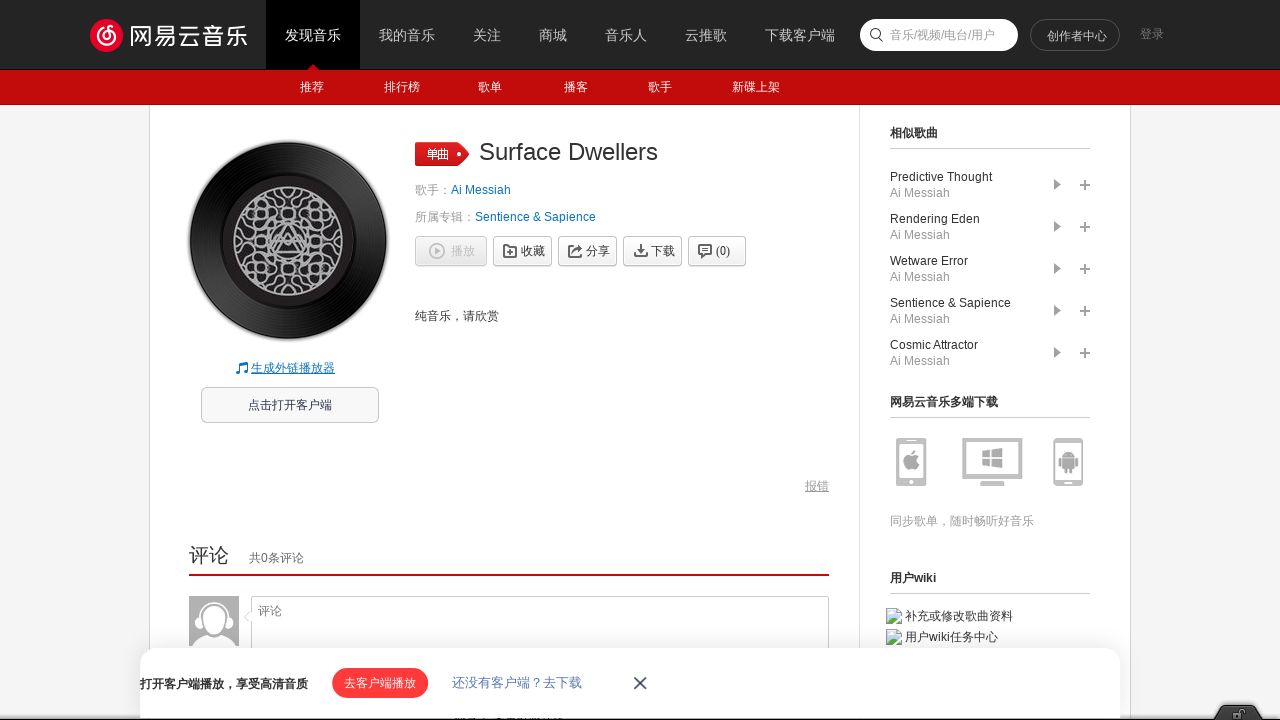

--- FILE ---
content_type: application/javascript
request_url: https://fp-upload.dun.163.com/v2/js/d
body_size: 180
content:
{"code":200,"data":{"dt":"um8v6foosOtERlARVVbTn7LJzvUQt+Pb","st":1768901316061,"tid":"K4XrCwQDMb5BRxEUUQeXj+PdjuEV46ee"},"msg":"ok"}

--- FILE ---
content_type: application/javascript
request_url: https://fp-upload.dun.163.com/v2/js/d
body_size: 186
content:
{"code":200,"data":{"dt":"Pkujdxs++hJAFwAEQVfSzuOM26RUi5vp","st":1768901315519,"tid":"8YBUl+z5FvFBRhVVQUeX3rKMnuFV2tvs"},"msg":"ok"}